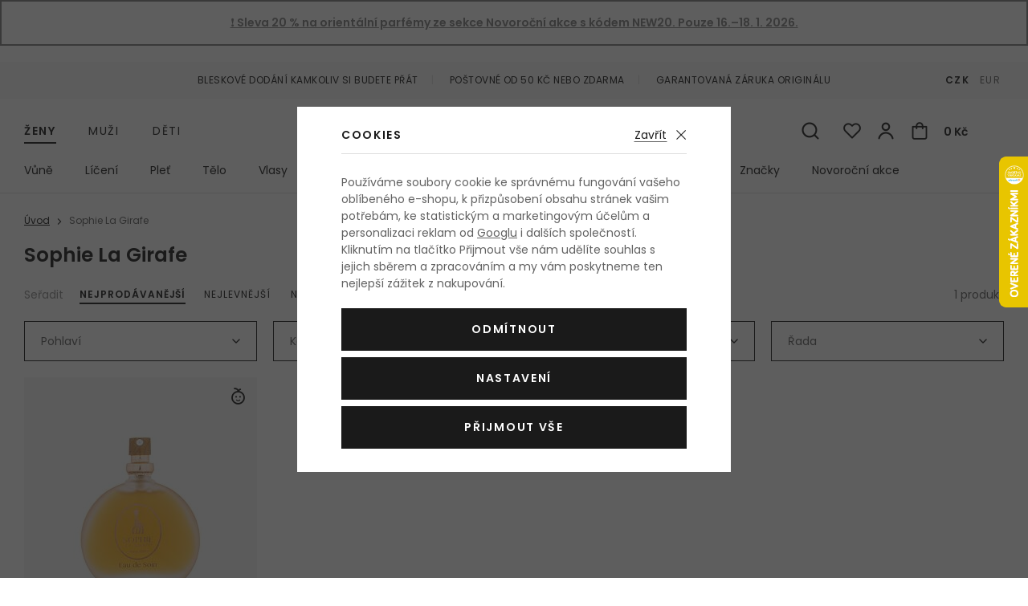

--- FILE ---
content_type: image/svg+xml
request_url: https://www.kosmetika-zdravi.cz/templates/images/logo.svg
body_size: 2216
content:
<svg xmlns="http://www.w3.org/2000/svg" width="262.813" height="37.038" fill="#1a1a1a">
   <path d="M1.488,0h4.1V-5.616L9.672,0H14.76L9.144-6.672l5.568-6.72H9.648L5.592-7.944V-17.76h-4.1ZM29.424-6.7a6.607,6.607,0,0,0-6.96-6.888A6.619,6.619,0,0,0,15.5-6.7,6.569,6.569,0,0,0,22.416.192,6.645,6.645,0,0,0,29.424-6.7Zm-9.744,0c0-2.28,1.3-3.336,2.784-3.336,1.44,0,2.784,1.056,2.784,3.336,0,2.256-1.368,3.336-2.832,3.336C20.928-3.36,19.68-4.44,19.68-6.7Zm22.8,2.808c-.072-4.992-7.32-3.48-7.32-5.616,0-.648.528-1.032,1.488-1.032a1.765,1.765,0,0,1,1.968,1.512h3.792c-.264-2.64-2.184-4.56-5.64-4.56-3.5,0-5.448,1.872-5.448,4.152,0,4.92,7.3,3.36,7.3,5.52,0,.6-.552,1.08-1.608,1.08a1.88,1.88,0,0,1-2.064-1.56H30.888C31.08-1.8,33.48.192,37.056.192,40.416.192,42.48-1.56,42.48-3.888ZM63.456,0h4.08V-7.824c0-3.6-2.136-5.712-5.448-5.712a5.387,5.387,0,0,0-4.512,2.5,5,5,0,0,0-4.56-2.5A4.724,4.724,0,0,0,49.1-11.712v-1.68H45V0h4.1V-7.272a2.426,2.426,0,0,1,2.568-2.712A2.426,2.426,0,0,1,54.24-7.272V0h4.08V-7.272a2.426,2.426,0,0,1,2.568-2.712,2.426,2.426,0,0,1,2.568,2.712ZM76.32-10.3a2.315,2.315,0,0,1,2.52,2.3H73.7A2.538,2.538,0,0,1,76.32-10.3ZM82.728-4.44H78.36a2.182,2.182,0,0,1-2.136,1.3A2.483,2.483,0,0,1,73.68-5.712h9.288a10.372,10.372,0,0,0,.072-1.2,6.311,6.311,0,0,0-6.672-6.672c-3.984,0-6.768,2.64-6.768,6.888S72.432.192,76.368.192A6.259,6.259,0,0,0,82.728-4.44Zm3.12-.216C85.848-1.176,87.792,0,90.576,0h2.088V-3.48H91.2c-.912,0-1.248-.336-1.248-1.128V-9.984H92.64v-3.408H89.952v-3.264h-4.1v3.264H84.216v3.408h1.632ZM94.944,0h4.1V-13.392h-4.1Zm2.064-14.784a2.259,2.259,0,0,0,2.424-2.208,2.263,2.263,0,0,0-2.424-2.232,2.271,2.271,0,0,0-2.448,2.232A2.267,2.267,0,0,0,97.008-14.784ZM102.024,0h4.1V-5.616L110.208,0H115.3L109.68-6.672l5.568-6.72h-5.064l-4.056,5.448V-17.76h-4.1ZM116.04-6.72c0,4.224,2.616,6.912,5.88,6.912A4.735,4.735,0,0,0,126.072-1.9V0h4.1V-13.392h-4.1v1.9a4.662,4.662,0,0,0-4.128-2.088C118.656-13.584,116.04-10.944,116.04-6.72Zm10.032.024a2.99,2.99,0,0,1-2.928,3.312,3.025,3.025,0,0,1-2.928-3.336,2.982,2.982,0,0,1,2.928-3.288A2.99,2.99,0,0,1,126.072-6.7Zm21.7-6.7H137.544v3.384h5.52L137.5-3.264V0h10.392V-3.384H142.08l5.688-6.744Zm1.56,6.672c0,4.224,2.616,6.912,5.9,6.912A4.632,4.632,0,0,0,159.36-1.92V0h4.1V-17.76h-4.1v6.216a4.916,4.916,0,0,0-4.128-2.04C151.944-13.584,149.328-10.944,149.328-6.72ZM159.36-6.7a2.99,2.99,0,0,1-2.928,3.312A3.025,3.025,0,0,1,153.5-6.72a2.982,2.982,0,0,1,2.928-3.288A2.99,2.99,0,0,1,159.36-6.7Zm11.184.48c0-2.3,1.128-2.976,3.072-2.976h1.128v-4.344a4.992,4.992,0,0,0-4.2,2.376v-2.232h-4.1V0h4.1Zm5.352-.5c0,4.224,2.616,6.912,5.88,6.912A4.735,4.735,0,0,0,185.928-1.9V0h4.1V-13.392h-4.1v1.9a4.662,4.662,0,0,0-4.128-2.088C178.512-13.584,175.9-10.944,175.9-6.72Zm10.032.024A2.99,2.99,0,0,1,183-3.384a3.025,3.025,0,0,1-2.928-3.336A2.982,2.982,0,0,1,183-10.008,2.99,2.99,0,0,1,185.928-6.7Zm5.808-6.7L196.488,0h5.064L206.3-13.392h-4.368l-2.9,9.552-2.9-9.552ZM208.344,0h4.1V-13.392h-4.1Zm-.936-17.136V-14.3l5.784-2.424V-19.92Z" transform="translate(-950.853 -63.453) translate(1000.474 90.725)"/>
   <path d="M40.979,199.951a23.622,23.622,0,0,0-9.1-5.95,21.25,21.25,0,0,0-.63-11.072l-.276-.709-.749.158a23.68,23.68,0,0,0-9.063,4.61A20.711,20.711,0,0,0,12.1,181.9l-.749-.158-.276.709a23.655,23.655,0,0,0-1.064,11.033A20.888,20.888,0,0,0,.473,199.4L0,199.99l.512.552a23.582,23.582,0,0,0,5.556,4.334,24.144,24.144,0,0,0,2.876,1.379h0c.236.079.433.158.67.236a21.177,21.177,0,0,0,.63,11.072l.276.709.749-.158a23.293,23.293,0,0,0,9.063-4.61,19.9,19.9,0,0,0,4.1,3.073,22.515,22.515,0,0,0,4.965,2.049l.749.158.276-.709a23.656,23.656,0,0,0,1.064-11.033,20.331,20.331,0,0,0,9.575-5.95l.473-.591-.552-.552ZM16.47,192.859Zm6.344,7.408a4.845,4.845,0,0,1-.67,2.443,4.812,4.812,0,0,1-2.4-.67,5.234,5.234,0,0,1-2.522-3.428,7.258,7.258,0,0,1,.315-3.861,7.2,7.2,0,0,1,3.664,1.773,5.1,5.1,0,0,1,1.616,3.743Zm6.226-3.31c-1.576,3.349-3.428,4.768-4.847,5.359A6.91,6.91,0,0,0,22.42,195.3a8.918,8.918,0,0,0-4.137-2.128,11.854,11.854,0,0,1,1.064-1.694,20.957,20.957,0,0,1,10.52-7.171,18.561,18.561,0,0,1-.827,12.648ZM18.2,190.1h0c0,.039-.039.039,0,0a.544.544,0,0,1-.118.158.692.692,0,0,1-.158.2A20.93,20.93,0,0,0,16.47,192.9a17.35,17.35,0,0,0-2.758-.039,15.211,15.211,0,0,0-1.931.236,23.008,23.008,0,0,1,.709-9.26,19.985,19.985,0,0,1,7.408,4.374A19.871,19.871,0,0,0,18.2,190.1Zm-4.374,4.492h.118a14.49,14.49,0,0,1,1.852,0,8.944,8.944,0,0,0-.276,4.452,6.868,6.868,0,0,0,3.349,4.571,5.507,5.507,0,0,0,1.891.709c-1.182.946-3.349,1.852-7.053,1.419-5.6-.709-9.811-4.295-11.348-5.792a18.741,18.741,0,0,1,11.466-5.359Zm15.958,11.072-.473.079.118.433c.039.118.079.236.118.394v.079c0,.039.039.118.039.158v.039a3.041,3.041,0,0,1,.079.591v.039c.039.2.039.355.079.591a23.013,23.013,0,0,1-.788,8.59,19.37,19.37,0,0,1-8.275-5.28l-.276-.315-.276.236h0a11.228,11.228,0,0,1-1.34,1.182,25.649,25.649,0,0,1-7.171,3.743,19.611,19.611,0,0,1-.355-9.181,21.471,21.471,0,0,0,2.167.394,20.236,20.236,0,0,0,2.049.158,9.693,9.693,0,0,0,6.58-2.128,7.671,7.671,0,0,0,.946-1.024,5.348,5.348,0,0,0,1.143-.236,8.967,8.967,0,0,0,4.216-3.034l.079-.079a15.612,15.612,0,0,0,2.01-3.27c0-.039.039-.039.039-.079s.039-.079.039-.118a17.907,17.907,0,0,0,.788-1.891,23.951,23.951,0,0,1,3.073,1.418,22.31,22.31,0,0,1,4.571,3.428,18.214,18.214,0,0,1-9.181,5.083Z" transform="translate(-950.853 -63.453) translate(950.853 63.453) translate(0 -181.747)"/>
</svg>


--- FILE ---
content_type: text/javascript
request_url: https://www.kosmetika-zdravi.cz/web/build/category.7ed6c2d9.js
body_size: 7093
content:
/*! For license information please see category.7ed6c2d9.js.LICENSE.txt */
(self.webpackChunk=self.webpackChunk||[]).push([[152],{6216:function(t,e){var n,r,o;function i(t){return i="function"==typeof Symbol&&"symbol"==typeof Symbol.iterator?function(t){return typeof t}:function(t){return t&&"function"==typeof Symbol&&t.constructor===Symbol&&t!==Symbol.prototype?"symbol":typeof t},i(t)}r=[],void 0===(o="function"==typeof(n=function(){"use strict";function t(t){return t.filter((function(t){return!this[t]&&(this[t]=!0)}),{})}function e(t,e){return Math.round(t/e)*e}function n(t){var e=t.getBoundingClientRect(),n=t.ownerDocument.documentElement,r=p();return/webkit.*Chrome.*Mobile/i.test(navigator.userAgent)&&(r.x=0),{top:e.top+r.y-n.clientTop,left:e.left+r.x-n.clientLeft}}function r(t){return"number"==typeof t&&!isNaN(t)&&isFinite(t)}function o(t){var e=Math.pow(10,7);return Number((Math.round(t*e)/e).toFixed(7))}function a(t,e,n){u(t,e),setTimeout((function(){d(t,e)}),n)}function s(t){return Math.max(Math.min(t,100),0)}function c(t){return Array.isArray(t)?t:[t]}function l(t){var e=t.split(".");return e.length>1?e[1].length:0}function u(t,e){t.classList?t.classList.add(e):t.className+=" "+e}function d(t,e){t.classList?t.classList.remove(e):t.className=t.className.replace(new RegExp("(^|\\b)"+e.split(" ").join("|")+"(\\b|$)","gi")," ")}function f(t,e){return t.classList?t.classList.contains(e):new RegExp("\\b"+e+"\\b").test(t.className)}function p(){var t=void 0!==window.pageXOffset,e="CSS1Compat"===(document.compatMode||"");return{x:t?window.pageXOffset:e?document.documentElement.scrollLeft:document.body.scrollLeft,y:t?window.pageYOffset:e?document.documentElement.scrollTop:document.body.scrollTop}}function h(t){t.stopPropagation()}function m(t){return function(e){return t+e}}function v(t,e){return 100/(e-t)}function g(t,e){return 100*e/(t[1]-t[0])}function b(t,e){return g(t,t[0]<0?e+Math.abs(t[0]):e-t[0])}function w(t,e){return e*(t[1]-t[0])/100+t[0]}function y(t,e){for(var n=1;t>=e[n];)n+=1;return n}function S(t,e,n){if(n>=t.slice(-1)[0])return 100;var r,o,i,a,s=y(n,t);return r=t[s-1],o=t[s],i=e[s-1],a=e[s],i+b([r,o],n)/v(i,a)}function x(t,e,n){if(n>=100)return t.slice(-1)[0];var r,o=y(n,e);return w([t[o-1],t[o]],(n-(r=e[o-1]))*v(r,e[o]))}function E(t,n,r,o){if(100===o)return o;var i,a,s=y(o,t);return r?o-(i=t[s-1])>((a=t[s])-i)/2?a:i:n[s-1]?t[s-1]+e(o-t[s-1],n[s-1]):o}function $(t,e,n){var o;if("number"==typeof e&&(e=[e]),"[object Array]"!==Object.prototype.toString.call(e))throw new Error("noUiSlider: 'range' contains invalid value.");if(!r(o="min"===t?0:"max"===t?100:parseFloat(t))||!r(e[0]))throw new Error("noUiSlider: 'range' value isn't numeric.");n.xPct.push(o),n.xVal.push(e[0]),o?n.xSteps.push(!isNaN(e[1])&&e[1]):isNaN(e[1])||(n.xSteps[0]=e[1])}function U(t,e,n){return!e||void(n.xSteps[t]=g([n.xVal[t],n.xVal[t+1]],e)/v(n.xPct[t],n.xPct[t+1]))}function k(t,e,n,r){this.xPct=[],this.xVal=[],this.xSteps=[r||!1],this.xNumSteps=[!1],this.snap=e,this.direction=n;var o,a=[];for(o in t)t.hasOwnProperty(o)&&a.push([t[o],o]);for(a.length&&"object"==i(a[0][0])?a.sort((function(t,e){return t[0][0]-e[0][0]})):a.sort((function(t,e){return t[0]-e[0]})),o=0;o<a.length;o++)$(a[o][1],a[o][0],this);for(this.xNumSteps=this.xSteps.slice(0),o=0;o<this.xNumSteps.length;o++)U(o,this.xNumSteps[o],this)}function N(t,e){if(!r(e))throw new Error("noUiSlider: 'step' is not numeric.");t.singleStep=e}function C(t,e){if("object"!=i(e)||Array.isArray(e))throw new Error("noUiSlider: 'range' is not an object.");if(void 0===e.min||void 0===e.max)throw new Error("noUiSlider: Missing 'min' or 'max' in 'range'.");if(e.min===e.max)throw new Error("noUiSlider: 'range' 'min' and 'max' cannot be equal.");t.spectrum=new k(e,t.snap,t.dir,t.singleStep)}function P(t,e){if(e=c(e),!Array.isArray(e)||!e.length||e.length>2)throw new Error("noUiSlider: 'start' option is incorrect.");t.handles=e.length,t.start=e}function O(t,e){if(t.snap=e,"boolean"!=typeof e)throw new Error("noUiSlider: 'snap' option must be a boolean.")}function M(t,e){if(t.animate=e,"boolean"!=typeof e)throw new Error("noUiSlider: 'animate' option must be a boolean.")}function L(t,e){if("lower"===e&&1===t.handles)t.connect=1;else if("upper"===e&&1===t.handles)t.connect=2;else if(!0===e&&2===t.handles)t.connect=3;else{if(!1!==e)throw new Error("noUiSlider: 'connect' option doesn't match handle count.");t.connect=0}}function A(t,e){switch(e){case"horizontal":t.ort=0;break;case"vertical":t.ort=1;break;default:throw new Error("noUiSlider: 'orientation' option is invalid.")}}function F(t,e){if(!r(e))throw new Error("noUiSlider: 'margin' option must be numeric.");if(0!==e&&(t.margin=t.spectrum.getMargin(e),!t.margin))throw new Error("noUiSlider: 'margin' option is only supported on linear sliders.")}function j(t,e){if(!r(e))throw new Error("noUiSlider: 'limit' option must be numeric.");if(t.limit=t.spectrum.getMargin(e),!t.limit)throw new Error("noUiSlider: 'limit' option is only supported on linear sliders.")}function T(t,e){switch(e){case"ltr":t.dir=0;break;case"rtl":t.dir=1,t.connect=[0,2,1,3][t.connect];break;default:throw new Error("noUiSlider: 'direction' option was not recognized.")}}function V(t,e){if("string"!=typeof e)throw new Error("noUiSlider: 'behaviour' must be a string containing options.");var n=e.indexOf("tap")>=0,r=e.indexOf("drag")>=0,o=e.indexOf("fixed")>=0,i=e.indexOf("snap")>=0,a=e.indexOf("hover")>=0;if(r&&!t.connect)throw new Error("noUiSlider: 'drag' behaviour must be used with 'connect': true.");t.events={tap:n||i,drag:r,fixed:o,snap:i,hover:a}}function z(t,e){var n;if(!1!==e)if(!0===e)for(t.tooltips=[],n=0;n<t.handles;n++)t.tooltips.push(!0);else{if(t.tooltips=c(e),t.tooltips.length!==t.handles)throw new Error("noUiSlider: must pass a formatter for all handles.");t.tooltips.forEach((function(t){if("boolean"!=typeof t&&("object"!=i(t)||"function"!=typeof t.to))throw new Error("noUiSlider: 'tooltips' must be passed a formatter or 'false'.")}))}}function q(t,e){if(t.format=e,"function"==typeof e.to&&"function"==typeof e.from)return!0;throw new Error("noUiSlider: 'format' requires 'to' and 'from' methods.")}function R(t,e){if(void 0!==e&&"string"!=typeof e)throw new Error("noUiSlider: 'cssPrefix' must be a string.");t.cssPrefix=e}function D(t){var e,n={margin:0,limit:0,animate:!0,format:Y};e={step:{r:!1,t:N},start:{r:!0,t:P},connect:{r:!0,t:L},direction:{r:!0,t:T},snap:{r:!1,t:O},animate:{r:!1,t:M},range:{r:!0,t:C},orientation:{r:!1,t:A},margin:{r:!1,t:F},limit:{r:!1,t:j},behaviour:{r:!0,t:V},format:{r:!1,t:q},tooltips:{r:!1,t:z},cssPrefix:{r:!1,t:R}};var r={connect:!1,direction:"ltr",behaviour:"tap",orientation:"horizontal"};return Object.keys(e).forEach((function(o){if(void 0===t[o]&&void 0===r[o]){if(e[o].r)throw new Error("noUiSlider: '"+o+"' is required.");return!0}e[o].t(n,void 0===t[o]?r[o]:t[o])})),n.pips=t.pips,n.style=n.ort?"top":"left",n}function H(e,r){function o(t,e,n){var r=t+e[0],o=t+e[1];return n?(0>r&&(o+=Math.abs(r)),o>100&&(r-=o-100),[s(r),s(o)]):[r,o]}function i(t,e){t.preventDefault();var n,r,o=0===t.type.indexOf("touch"),i=0===t.type.indexOf("mouse"),a=0===t.type.indexOf("pointer"),s=t;return 0===t.type.indexOf("MSPointer")&&(a=!0),o&&(n=t.changedTouches[0].pageX,r=t.changedTouches[0].pageY),e=e||p(),(i||a)&&(n=t.clientX+e.x,r=t.clientY+e.y),s.pageOffset=e,s.points=[n,r],s.cursor=i||a,s}function v(t,e){var n=document.createElement("div"),r=document.createElement("div"),o=["-lower","-upper"];return t&&o.reverse(),u(r,rt[3]),u(r,rt[3]+o[e]),u(n,rt[2]),n.appendChild(r),n}function g(t,e,n){switch(t){case 1:u(e,rt[7]),u(n[0],rt[6]);break;case 3:u(n[1],rt[6]);case 2:u(n[0],rt[7]);case 0:u(e,rt[6])}}function b(t,e,n){var r,o=[];for(r=0;t>r;r+=1)o.push(n.appendChild(v(e,r)));return o}function w(t,e,n){u(n,rt[0]),u(n,rt[8+t]),u(n,rt[4+e]);var r=document.createElement("div");return u(r,rt[1]),n.appendChild(r),r}function y(t,e){if(!r.tooltips[e])return!1;var n=document.createElement("div");return n.className=rt[18],t.firstChild.appendChild(n)}function S(){r.dir&&r.tooltips.reverse();var t=J.map(y);r.dir&&(t.reverse(),r.tooltips.reverse()),Y("update",(function(e,n,o){t[n]&&(t[n].innerHTML=!0===r.tooltips[n]?e[n]:r.tooltips[n].to(o[n]))}))}function x(t,e,n){if("range"===t||"steps"===t)return tt.xVal;if("count"===t){var r,o=100/(e-1),i=0;for(e=[];(r=i++*o)<=100;)e.push(r);t="positions"}return"positions"===t?e.map((function(t){return tt.fromStepping(n?tt.getStep(t):t)})):"values"===t?n?e.map((function(t){return tt.fromStepping(tt.getStep(tt.toStepping(t)))})):e:void 0}function E(e,n,r){function o(t,e){return(t+e).toFixed(7)/1}var i=tt.direction,a={},s=tt.xVal[0],c=tt.xVal[tt.xVal.length-1],l=!1,u=!1,d=0;return tt.direction=0,r=t(r.slice().sort((function(t,e){return t-e}))),r[0]!==s&&(r.unshift(s),l=!0),r[r.length-1]!==c&&(r.push(c),u=!0),r.forEach((function(t,i){var s,c,f,p,h,m,v,g,b,w=t,y=r[i+1];if("steps"===n&&(s=tt.xNumSteps[i]),s||(s=y-w),!1!==w&&void 0!==y)for(c=w;y>=c;c=o(c,s)){for(v=(h=(p=tt.toStepping(c))-d)/e,b=h/(g=Math.round(v)),f=1;g>=f;f+=1)a[(d+f*b).toFixed(5)]=["x",0];m=r.indexOf(c)>-1?1:"steps"===n?2:0,!i&&l&&(m=0),c===y&&u||(a[p.toFixed(5)]=[c,m]),d=p}})),tt.direction=i,a}function $(t,e,n){function o(t){return["-normal","-large","-sub"][t]}function i(t,e,n){return'class="'+e+" "+e+"-"+s+" "+e+o(n[1])+'" style="'+r.style+": "+t+'%"'}function a(t,r){tt.direction&&(t=100-t),r[1]=r[1]&&e?e(r[0],r[1]):r[1],l+="<div "+i(t,rt[21],r)+"></div>",r[1]&&(l+="<div "+i(t,rt[22],r)+">"+n.to(r[0])+"</div>")}var s=["horizontal","vertical"][r.ort],c=document.createElement("div"),l="";return u(c,rt[20]),u(c,rt[20]+"-"+s),Object.keys(t).forEach((function(e){a(e,t[e])})),c.innerHTML=l,c}function U(t){var e=t.mode,n=t.density||1,r=t.filter||!1,o=E(n,e,x(e,t.values||!1,t.stepped||!1)),i=t.format||{to:Math.round};return Q.appendChild($(o,r,i))}function k(){var t=G.getBoundingClientRect(),e="offset"+["Width","Height"][r.ort];return 0===r.ort?t.width||G[e]:t.height||G[e]}function N(t,e,n){void 0!==e&&1!==r.handles&&(e=Math.abs(e-r.dir)),Object.keys(nt).forEach((function(r){var o=r.split(".")[0];t===o&&nt[r].forEach((function(t){t.call(K,c(R()),e,c(C(Array.prototype.slice.call(et))),n||!1,Z)}))}))}function C(t){return 1===t.length?t[0]:r.dir?t.reverse():t}function P(t,e,n,o){var a=function(e){return!Q.hasAttribute("disabled")&&!f(Q,rt[14])&&(e=i(e,o.pageOffset),!(t===X.start&&void 0!==e.buttons&&e.buttons>1)&&(!o.hover||!e.buttons)&&(e.calcPoint=e.points[r.ort],void n(e,o)))},s=[];return t.split(" ").forEach((function(t){e.addEventListener(t,a,!1),s.push([t,a])})),s}function O(t,e){if(-1===navigator.appVersion.indexOf("MSIE 9")&&0===t.buttons&&0!==e.buttonsProperty)return M(t,e);var n,r,i=e.handles||J,a=!1,s=100*(t.calcPoint-e.start)/e.baseSize,c=i[0]===J[0]?0:1;if(n=o(s,e.positions,i.length>1),a=V(i[0],n[c],1===i.length),i.length>1){if(a=V(i[1],n[c?0:1],!1)||a)for(r=0;r<e.handles.length;r++)N("slide",r)}else a&&N("slide",c)}function M(t,e){var n=G.querySelector("."+rt[15]),r=e.handles[0]===J[0]?0:1;null!==n&&d(n,rt[15]),t.cursor&&(document.body.style.cursor="",document.body.removeEventListener("selectstart",document.body.noUiListener));var o=document.documentElement;o.noUiListeners.forEach((function(t){o.removeEventListener(t[0],t[1])})),d(Q,rt[12]),N("set",r),N("change",r),void 0!==e.handleNumber&&N("end",e.handleNumber)}function L(t,e){"mouseout"===t.type&&"HTML"===t.target.nodeName&&null===t.relatedTarget&&M(t,e)}function A(t,e){var n=document.documentElement;if(1===e.handles.length&&(u(e.handles[0].children[0],rt[15]),e.handles[0].hasAttribute("disabled")))return!1;t.preventDefault(),t.stopPropagation();var r=P(X.move,n,O,{start:t.calcPoint,baseSize:k(),pageOffset:t.pageOffset,handles:e.handles,handleNumber:e.handleNumber,buttonsProperty:t.buttons,positions:[Z[0],Z[J.length-1]]}),o=P(X.end,n,M,{handles:e.handles,handleNumber:e.handleNumber}),i=P("mouseout",n,L,{handles:e.handles,handleNumber:e.handleNumber});if(n.noUiListeners=r.concat(o,i),t.cursor){document.body.style.cursor=getComputedStyle(t.target).cursor,J.length>1&&u(Q,rt[12]);var a=function(){return!1};document.body.noUiListener=a,document.body.addEventListener("selectstart",a,!1)}void 0!==e.handleNumber&&N("start",e.handleNumber)}function F(t){var e,o,i=t.calcPoint,s=0;return t.stopPropagation(),J.forEach((function(t){s+=n(t)[r.style]})),e=s/2>i||1===J.length?0:1,J[e].hasAttribute("disabled")&&(e=e?0:1),o=100*(i-=n(G)[r.style])/k(),r.events.snap||a(Q,rt[14],300),!J[e].hasAttribute("disabled")&&(V(J[e],o),N("slide",e,!0),N("set",e,!0),N("change",e,!0),void(r.events.snap&&A(t,{handles:[J[e]]})))}function j(t){var e=t.calcPoint-n(G)[r.style],o=tt.getStep(100*e/k()),i=tt.fromStepping(o);Object.keys(nt).forEach((function(t){"hover"===t.split(".")[0]&&nt[t].forEach((function(t){t.call(K,i)}))}))}function T(t){var e,n;if(!t.fixed)for(e=0;e<J.length;e+=1)P(X.start,J[e].children[0],A,{handles:[J[e]],handleNumber:e});if(t.tap&&P(X.start,G,F,{handles:J}),t.hover)for(P(X.move,G,j,{hover:!0}),e=0;e<J.length;e+=1)["mousemove MSPointerMove pointermove"].forEach((function(t){J[e].children[0].addEventListener(t,h,!1)}));t.drag&&(u((n=[G.querySelector("."+rt[7])])[0],rt[10]),t.fixed&&n.push(J[n[0]===J[0]?1:0].children[0]),n.forEach((function(t){P(X.start,t,A,{handles:J})})))}function V(t,e,n){var o=t!==J[0]?1:0,i=Z[0]+r.margin,a=Z[1]-r.margin,c=Z[0]+r.limit,l=Z[1]-r.limit;return J.length>1&&(e=o?Math.max(e,i):Math.min(e,a)),!1!==n&&r.limit&&J.length>1&&(e=o?Math.min(e,c):Math.max(e,l)),e=tt.getStep(e),(e=s(parseFloat(e.toFixed(7))))!==Z[o]&&(window.requestAnimationFrame?window.requestAnimationFrame((function(){t.style[r.style]=e+"%"})):t.style[r.style]=e+"%",t.previousSibling||(d(t,rt[17]),e>50&&u(t,rt[17])),Z[o]=e,et[o]=tt.fromStepping(e),N("update",o),!0)}function z(t,e){var n,o,i;for(r.limit&&(t+=1),n=0;t>n;n+=1)null!==(i=e[o=n%2])&&!1!==i&&("number"==typeof i&&(i=String(i)),(!1===(i=r.format.from(i))||isNaN(i)||!1===V(J[o],tt.toStepping(i),n===3-r.dir))&&N("update",o))}function q(t){var e,n,o=c(t);for(r.dir&&r.handles>1&&o.reverse(),r.animate&&-1!==Z[0]&&a(Q,rt[14],300),e=J.length>1?3:1,1===o.length&&(e=1),z(e,o),n=0;n<J.length;n++)null!==o[n]&&N("set",n)}function R(){var t,e=[];for(t=0;t<r.handles;t+=1)e[t]=r.format.to(et[t]);return C(e)}function H(){for(rt.forEach((function(t){t&&d(Q,t)}));Q.firstChild;)Q.removeChild(Q.firstChild);delete Q.noUiSlider}function I(){var t=Z.map((function(t,e){var n=tt.getApplicableStep(t),r=l(String(n[2])),o=et[e],i=100===t?null:n[2],a=Number((o-n[2]).toFixed(r));return[0===t?null:a>=n[1]?n[2]:n[0]||!1,i]}));return C(t)}function Y(t,e){nt[t]=nt[t]||[],nt[t].push(e),"update"===t.split(".")[0]&&J.forEach((function(t,e){N("update",e)}))}function W(t){var e=t.split(".")[0],n=t.substring(e.length);Object.keys(nt).forEach((function(t){var r=t.split(".")[0],o=t.substring(r.length);e&&e!==r||n&&n!==o||delete nt[t]}))}function _(t){var e,n=R(),o=D({start:[0,0],margin:t.margin,limit:t.limit,step:t.step,range:t.range,animate:t.animate,snap:void 0===t.snap?r.snap:t.snap});for(["margin","limit","step","range","animate"].forEach((function(e){void 0!==t[e]&&(r[e]=t[e])})),o.spectrum.direction=tt.direction,tt=o.spectrum,Z=[-1,-1],q(n),e=0;e<J.length;e++)N("update",e)}var G,J,K,Q=e,Z=[-1,-1],tt=r.spectrum,et=[],nt={},rt=["target","base","origin","handle","horizontal","vertical","background","connect","ltr","rtl","draggable","","state-drag","","state-tap","active","","stacking","tooltip","","pips","marker","value"].map(m(r.cssPrefix||B));if(Q.noUiSlider)throw new Error("Slider was already initialized.");return G=w(r.dir,r.ort,Q),J=b(r.handles,r.dir,G),g(r.connect,Q,J),r.pips&&U(r.pips),r.tooltips&&S(),K={destroy:H,steps:I,on:Y,off:W,get:R,set:q,updateOptions:_,options:r,target:Q,pips:U},T(r.events),K}function I(t,e){if(!t.nodeName)throw new Error("noUiSlider.create requires a single element.");var n=D(e,t),r=H(t,n);return r.set(n.start),t.noUiSlider=r,r}var X=window.navigator.pointerEnabled?{start:"pointerdown",move:"pointermove",end:"pointerup"}:window.navigator.msPointerEnabled?{start:"MSPointerDown",move:"MSPointerMove",end:"MSPointerUp"}:{start:"mousedown touchstart",move:"mousemove touchmove",end:"mouseup touchend"},B="noUi-";k.prototype.getMargin=function(t){return 2===this.xPct.length&&g(this.xVal,t)},k.prototype.toStepping=function(t){return t=S(this.xVal,this.xPct,t),this.direction&&(t=100-t),t},k.prototype.fromStepping=function(t){return this.direction&&(t=100-t),o(x(this.xVal,this.xPct,t))},k.prototype.getStep=function(t){return this.direction&&(t=100-t),t=E(this.xPct,this.xSteps,this.snap,t),this.direction&&(t=100-t),t},k.prototype.getApplicableStep=function(t){var e=y(t,this.xPct),n=100===t?2:1;return[this.xNumSteps[e-2],this.xVal[e-n],this.xNumSteps[e-n]]},k.prototype.convert=function(t){return this.getStep(this.toStepping(t))};var Y={to:function(t){return void 0!==t&&t.toFixed(2)},from:Number};return{create:I}})?n.apply(e,r):n)||(t.exports=o)},4008:function(t,e,n){n(4840),n(5600),n.g.noUiSlider=n(6216),n(7144),n(1880)},6376:function(){if(window.history.replaceState&&($("[data-filter=products]").on("click","[data-products-row] a",(function(){var t=history.state||{},e=$(this).closest("[data-products-row]"),n=parseInt(e.attr("data-page")),r=1,o=window.location.href;window.location.search.indexOf("page")>-1&&window.location.search.match(/page=(\d)/)&&(r=parseInt(window.location.search.match(/page=(\d)/)[1])),e.length&&(t.scrollOffset=$(document).scrollTop()-e.offset().top,n>1&&(t.strana=n),n<r&&(o=o.replace(/(page=)(\d)/,"$1"+n)),history.replaceState(t,document.title,o),history.scrollRestoration&&n>1&&(history.scrollRestoration="manual"))})),history.state&&history.state.scrollOffset)){var t=history.state.scrollOffset,e=$("[data-products-row]:first");e.length>0?$("body").one("crossFaded",'[data-reload="products"]',(function(){$("html, body").scrollTop(e.offset().top+t)})):$("html, body").scrollTop(0),history.replaceState({},document.title,window.location),history.scrollRestoration&&setTimeout((function(){history.scrollRestoration="auto"}),5e3)}},6364:function(t,e,n){n(4008),n(6376)},1880:function(t,e,n){"use strict";n.r(e);var r=n(3716),o=n(7600);if(n(752),(0,r.o)(!1),$("[data-category-slider]").length)(0,o.W)({container:"[data-category-slider]",items:1,slideBy:1,nav:!0,controls:!1,autoplay:8e3,autoplayHoverPause:!0,autoplayControls:!1});function i(t,e,n,r,o){var i=$(t).val();wpj.domUtils.resetTimer("search",200,(function(){if(i){e.find("label:not(:Contains("+i+"))").hide();var t=e.find("label:Contains("+i+")");t.length?(t.css("display","block"),n.hide()):n.show()}else{e.find("label").show(),e.find("[data-recently-checked]").css("display","block");var a=e.find("[data-filter-input='"+r+"']:checked").parent();a.attr("data-recently-checked",!0),a.css("display","block"),n.hide()}$("."+o+"-label-wrapper").trigger("changed")}))}window.initProducersSearch=function(){var t=$('input[data-role="producer-search"]'),e=$('[data-role="producer-list"]'),n=$('[data-filter="show-all-manufacturers"]'),r=function(){i(t,e,n,"vyrobce","manufacuter")};n.on("click",(function(){$(t).val(""),r()})),t.on("keyup change",r)},window.initSeriesSearch=function(){var t=$('input[data-role="series-search"]'),e=$('[data-role="series-list"]'),n=$('[data-filter="show-all-series"]'),r=function(){i(t,e,n,"series","series")};n.on("click",(function(){$(t).val(""),r()})),t.on("keyup change",r)},$("[data-filter-btn]").on("click",(function(t){t.preventDefault(),$(".filter-wrapper-inner").toggleClass("active"),$("body").toggleClass("scroll-disable")})),$("[data-show-all-filters]").on("click",(function(t){t.preventDefault(),$(this).parent(".filter-row").toggleClass("active"),$(".filter-label[data-opener].active").click(),$(".filter-row").css("display","block")})),$(document).on("click",(function(t){$(window).width()>=992&&($(t.target).closest(".filter-row").length||$(".filter-label[data-opener].active").click())})).on("click",".filter-row .filter-label[data-opener]",(function(t){$(window).width()>=992&&$(this).closest(".filter-row").siblings(".filter-row").find(".filter-label[data-opener].active").removeClass("active").nextAll(".opener-content").removeClass("active")}))},3716:function(t,e,n){"use strict";function r(t,e,n){$(document).on("submit","[data-buy-form]",(function(){var r=$(this),o=r.find(".btn-insert"),i=$('[data-variations="variations"]');return!t||e.validateVariations(i)?(o.append('<div class="add-to-cart-loader"></div>'),$(".header-cart").hasClass("active")||$(".header-cart").addClass("active"),wpj.domUtils.reloadPartsFromUrl(r.attr("action"),$('[data-reload="cart-info"], [data-cartbox] [data-reload]'),r.serialize(),(function(){o.addClass("btn-product-added"),$(".add-to-cart-loader").remove(),wpj.domUtils.resetTimer("showCartInfo",400,(function(){n||$("[data-cartbox]").addClass("active"),$("[data-added-to-cart-resp]").addClass("active")})),wpj.domUtils.resetTimer("removeCheckmark",1e3,(function(){o.removeClass("btn-product-added")}))})),$("body").trigger("buyFormSubmit")):$("[data-variation-error]").addClass("variation-error"),!1}))}n.d(e,{o:function(){return r}})},752:function(){var t=$(".catalog-wrapper-top10");t.on("submit",".buy-form",(function(){var t=$(this);return wpj.domUtils.reloadPartsFromUrl(t.attr("action"),$('[data-reload="cart-info"]'),t.serialize()),!1})),t.on("click",".buy_count button",(function(){var t,e=$(this),n=e.closest(".submit-block").find('input[name="No"]'),r=n.val();t=e.hasClass("plus_unit")?parseFloat(r)+1:r>1?parseFloat(r)-1:1,n.val(t)}))},4840:function(t,e,n){"use strict";n.r(e)}},function(t){t.O(0,[600,360],(function(){return e=6364,t(t.s=e);var e}));t.O()}]);